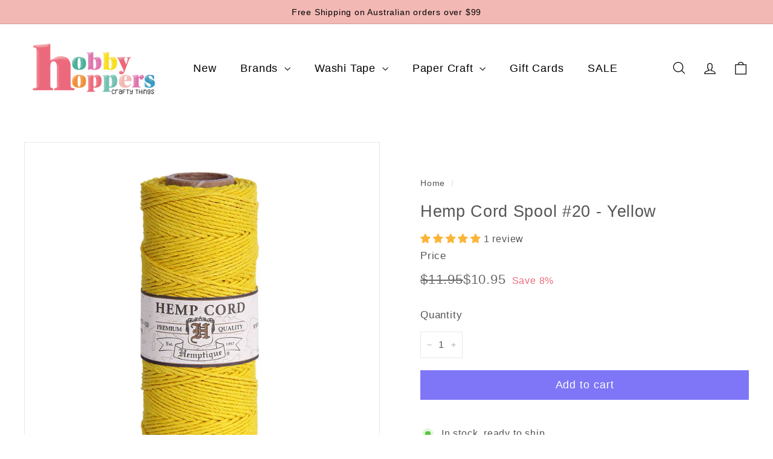

--- FILE ---
content_type: text/javascript
request_url: https://hobbyhoppers.com.au/cdn/shop/t/35/assets/product-media.js?v=114769602821602274331723430549
body_size: 212
content:
import{load}from"@archetype-themes/scripts/helpers/library-loader";import{config}from"@archetype-themes/scripts/config";let modelJsonSections={},models={},xrButtons={},selectors={mediaGroup:"[data-product-single-media-group]",xrButton:"[data-shopify-xr]"};export function init(modelViewerContainers,sectionId){modelJsonSections[sectionId]={loaded:!1},modelViewerContainers.forEach(function(container,index){let mediaId=container.dataset.mediaId,modelViewerElement=container.querySelector("model-viewer"),modelId=modelViewerElement.dataset.modelId;if(index===0){let xrButton=container.closest(selectors.mediaGroup).querySelector(selectors.xrButton);xrButtons[sectionId]={element:xrButton,defaultId:modelId}}models[mediaId]={modelId,sectionId,container,element:modelViewerElement}}),window.Shopify.loadFeatures([{name:"shopify-xr",version:"1.0",onLoad:setupShopifyXr},{name:"model-viewer-ui",version:"1.0",onLoad:setupModelViewerUi}]),load("modelViewerUiStyles")}function setupShopifyXr(errors){if(!errors){if(!window.ShopifyXR){document.addEventListener("shopify_xr_initialized",function(){setupShopifyXr()});return}for(let sectionId in modelJsonSections)if(modelJsonSections.hasOwnProperty(sectionId)){let modelSection=modelJsonSections[sectionId];if(modelSection.loaded)continue;let modelJson=document.querySelector("#ModelJson-"+sectionId);if(!modelJson)return;window.ShopifyXR.addModels(JSON.parse(modelJson.innerHTML)),modelSection.loaded=!0}window.ShopifyXR.setupXRElements()}}function setupModelViewerUi(errors){if(!errors){for(let key in models)if(models.hasOwnProperty(key)){let model=models[key];!model.modelViewerUi&&Shopify&&(model.modelViewerUi=new Shopify.ModelViewerUI(model.element)),setupModelViewerListeners(model)}}}function setupModelViewerListeners(model){let xrButton=xrButtons[model.sectionId];model.container.addEventListener("mediaVisible",function(event){xrButton.element.setAttribute("data-shopify-model3d-id",model.modelId),!config.isTouch&&(event.detail&&!event.detail.autoplayMedia||model.modelViewerUi.play())}),model.container.addEventListener("mediaHidden",function(){xrButton.element.setAttribute("data-shopify-model3d-id",xrButton.defaultId),model.modelViewerUi.pause()}),model.container.addEventListener("xrLaunch",function(){model.modelViewerUi.pause()})}export function removeSectionModels(sectionId){for(let key in models)models.hasOwnProperty(key)&&models[key].sectionId===sectionId&&delete models[key];delete modelJsonSections[sectionId]}
//# sourceMappingURL=/cdn/shop/t/35/assets/product-media.js.map?v=114769602821602274331723430549
